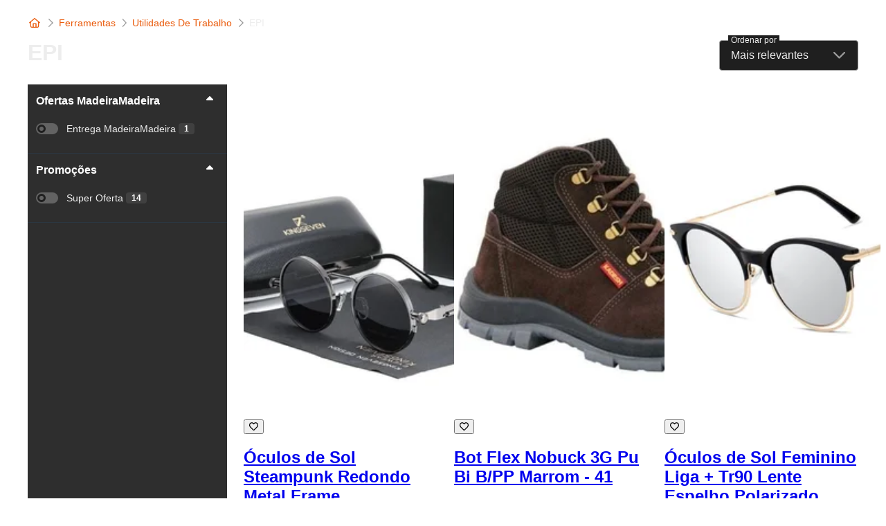

--- FILE ---
content_type: application/javascript
request_url: https://client.azionrum.net/4076f/azion-pulse.js
body_size: 399
content:
!function(t,e){"use strict";"fetch"in window||"Promise"in window?-1===["loading","interactive"].indexOf(document.readyState)?setTimeout(function(){o(t,e),n()},0):window.addEventListener("load",function(){setTimeout(function(){o(t,e),n()},0)}):console.log("[!] Your browser has not support to run the Azion Pulse Evaluate!");function o(e,n){n=n||[];var t="https://"+(e=e||[])[0]+n[0];return fetch(t,{method:"GET"}).then(function(t){return t.text().then(function(t){return window.eval(t),n.splice(0,1),n.length?o(e,n):Promise.resolve()})}).catch(function(t){return e.splice(0,1),e.length?o(e,n):Promise.reject(t)})}function n(){var t=document.createElement("script");t.setAttribute("src","https://radar.cedexis.com/1/11210/radar.js"),"www.azion.com"===window.location.hostname&&document.body.appendChild(t)}}(["rum.azion.com","azionpulse.s3.amazonaws.com"],["/pulsejs/context.min.js"]);